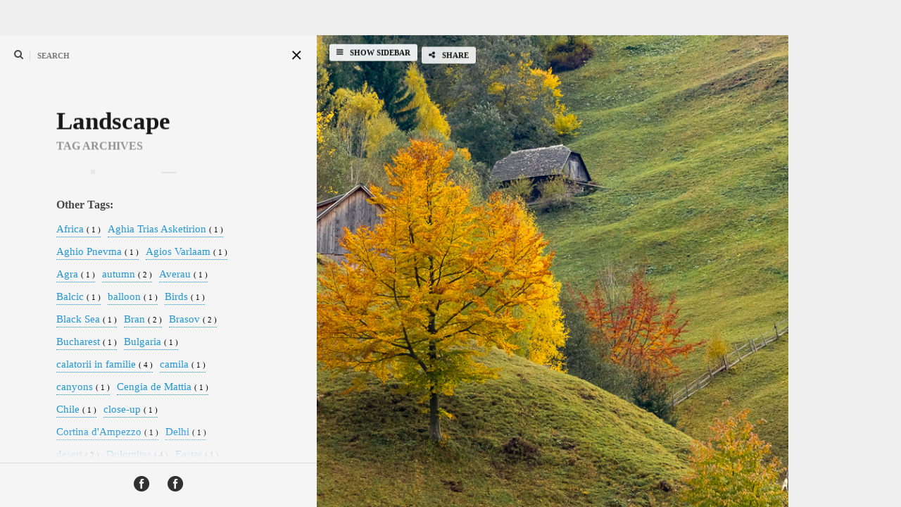

--- FILE ---
content_type: text/html; charset=UTF-8
request_url: https://idstudio.ro/tag/landscape/
body_size: 11451
content:

<!DOCTYPE html>
<!--[if IE 7]>
<html class="ie ie7" dir="ltr" lang="en-GB" prefix="og: https://ogp.me/ns#" id="html">
<![endif]-->
<!--[if IE 8]>
<html class="ie ie8" dir="ltr" lang="en-GB" prefix="og: https://ogp.me/ns#" id="html">
<![endif]-->
<!--[if !(IE 7) | !(IE 8) ]><!-->
<html dir="ltr" lang="en-GB" prefix="og: https://ogp.me/ns#" id="html">
<!--<![endif]-->
<head>
  <meta charset="UTF-8">
  <meta name="viewport" content="width=device-width,initial-scale=1">
  <meta http-equiv="X-UA-Compatible" content="IE=edge">
  <title>ID studio | landscape | ID studio</title>
  <link rel="profile" href="http://gmpg.org/xfn/11">
  <link rel="pingback" href="https://idstudio.ro/xmlrpc.php">
    <title>landscape | ID studio</title>

		<!-- All in One SEO 4.9.3 - aioseo.com -->
	<meta name="robots" content="max-image-preview:large" />
	<link rel="canonical" href="https://idstudio.ro/tag/landscape/" />
	<meta name="generator" content="All in One SEO (AIOSEO) 4.9.3" />
		<script type="application/ld+json" class="aioseo-schema">
			{"@context":"https:\/\/schema.org","@graph":[{"@type":"BreadcrumbList","@id":"https:\/\/idstudio.ro\/tag\/landscape\/#breadcrumblist","itemListElement":[{"@type":"ListItem","@id":"https:\/\/idstudio.ro#listItem","position":1,"name":"Home","item":"https:\/\/idstudio.ro","nextItem":{"@type":"ListItem","@id":"https:\/\/idstudio.ro\/tag\/landscape\/#listItem","name":"landscape"}},{"@type":"ListItem","@id":"https:\/\/idstudio.ro\/tag\/landscape\/#listItem","position":2,"name":"landscape","previousItem":{"@type":"ListItem","@id":"https:\/\/idstudio.ro#listItem","name":"Home"}}]},{"@type":"CollectionPage","@id":"https:\/\/idstudio.ro\/tag\/landscape\/#collectionpage","url":"https:\/\/idstudio.ro\/tag\/landscape\/","name":"landscape | ID studio","inLanguage":"en-GB","isPartOf":{"@id":"https:\/\/idstudio.ro\/#website"},"breadcrumb":{"@id":"https:\/\/idstudio.ro\/tag\/landscape\/#breadcrumblist"}},{"@type":"Organization","@id":"https:\/\/idstudio.ro\/#organization","name":"ID studio","description":"Photos of Roxana & Alexandru Farca","url":"https:\/\/idstudio.ro\/"},{"@type":"WebSite","@id":"https:\/\/idstudio.ro\/#website","url":"https:\/\/idstudio.ro\/","name":"ID studio","description":"Photos of Roxana & Alexandru Farca","inLanguage":"en-GB","publisher":{"@id":"https:\/\/idstudio.ro\/#organization"}}]}
		</script>
		<!-- All in One SEO -->

<link rel='dns-prefetch' href='//fonts.googleapis.com' />
<link rel="alternate" type="application/rss+xml" title="ID studio &raquo; Feed" href="https://idstudio.ro/feed/" />
<link rel="alternate" type="application/rss+xml" title="ID studio &raquo; Comments Feed" href="https://idstudio.ro/comments/feed/" />
<link rel="alternate" type="application/rss+xml" title="ID studio &raquo; landscape Tag Feed" href="https://idstudio.ro/tag/landscape/feed/" />
<script type="text/javascript">
/* <![CDATA[ */
window._wpemojiSettings = {"baseUrl":"https:\/\/s.w.org\/images\/core\/emoji\/15.0.3\/72x72\/","ext":".png","svgUrl":"https:\/\/s.w.org\/images\/core\/emoji\/15.0.3\/svg\/","svgExt":".svg","source":{"concatemoji":"https:\/\/idstudio.ro\/wp-includes\/js\/wp-emoji-release.min.js?ver=6.6.4"}};
/*! This file is auto-generated */
!function(i,n){var o,s,e;function c(e){try{var t={supportTests:e,timestamp:(new Date).valueOf()};sessionStorage.setItem(o,JSON.stringify(t))}catch(e){}}function p(e,t,n){e.clearRect(0,0,e.canvas.width,e.canvas.height),e.fillText(t,0,0);var t=new Uint32Array(e.getImageData(0,0,e.canvas.width,e.canvas.height).data),r=(e.clearRect(0,0,e.canvas.width,e.canvas.height),e.fillText(n,0,0),new Uint32Array(e.getImageData(0,0,e.canvas.width,e.canvas.height).data));return t.every(function(e,t){return e===r[t]})}function u(e,t,n){switch(t){case"flag":return n(e,"\ud83c\udff3\ufe0f\u200d\u26a7\ufe0f","\ud83c\udff3\ufe0f\u200b\u26a7\ufe0f")?!1:!n(e,"\ud83c\uddfa\ud83c\uddf3","\ud83c\uddfa\u200b\ud83c\uddf3")&&!n(e,"\ud83c\udff4\udb40\udc67\udb40\udc62\udb40\udc65\udb40\udc6e\udb40\udc67\udb40\udc7f","\ud83c\udff4\u200b\udb40\udc67\u200b\udb40\udc62\u200b\udb40\udc65\u200b\udb40\udc6e\u200b\udb40\udc67\u200b\udb40\udc7f");case"emoji":return!n(e,"\ud83d\udc26\u200d\u2b1b","\ud83d\udc26\u200b\u2b1b")}return!1}function f(e,t,n){var r="undefined"!=typeof WorkerGlobalScope&&self instanceof WorkerGlobalScope?new OffscreenCanvas(300,150):i.createElement("canvas"),a=r.getContext("2d",{willReadFrequently:!0}),o=(a.textBaseline="top",a.font="600 32px Arial",{});return e.forEach(function(e){o[e]=t(a,e,n)}),o}function t(e){var t=i.createElement("script");t.src=e,t.defer=!0,i.head.appendChild(t)}"undefined"!=typeof Promise&&(o="wpEmojiSettingsSupports",s=["flag","emoji"],n.supports={everything:!0,everythingExceptFlag:!0},e=new Promise(function(e){i.addEventListener("DOMContentLoaded",e,{once:!0})}),new Promise(function(t){var n=function(){try{var e=JSON.parse(sessionStorage.getItem(o));if("object"==typeof e&&"number"==typeof e.timestamp&&(new Date).valueOf()<e.timestamp+604800&&"object"==typeof e.supportTests)return e.supportTests}catch(e){}return null}();if(!n){if("undefined"!=typeof Worker&&"undefined"!=typeof OffscreenCanvas&&"undefined"!=typeof URL&&URL.createObjectURL&&"undefined"!=typeof Blob)try{var e="postMessage("+f.toString()+"("+[JSON.stringify(s),u.toString(),p.toString()].join(",")+"));",r=new Blob([e],{type:"text/javascript"}),a=new Worker(URL.createObjectURL(r),{name:"wpTestEmojiSupports"});return void(a.onmessage=function(e){c(n=e.data),a.terminate(),t(n)})}catch(e){}c(n=f(s,u,p))}t(n)}).then(function(e){for(var t in e)n.supports[t]=e[t],n.supports.everything=n.supports.everything&&n.supports[t],"flag"!==t&&(n.supports.everythingExceptFlag=n.supports.everythingExceptFlag&&n.supports[t]);n.supports.everythingExceptFlag=n.supports.everythingExceptFlag&&!n.supports.flag,n.DOMReady=!1,n.readyCallback=function(){n.DOMReady=!0}}).then(function(){return e}).then(function(){var e;n.supports.everything||(n.readyCallback(),(e=n.source||{}).concatemoji?t(e.concatemoji):e.wpemoji&&e.twemoji&&(t(e.twemoji),t(e.wpemoji)))}))}((window,document),window._wpemojiSettings);
/* ]]> */
</script>
<style id='wp-emoji-styles-inline-css' type='text/css'>

	img.wp-smiley, img.emoji {
		display: inline !important;
		border: none !important;
		box-shadow: none !important;
		height: 1em !important;
		width: 1em !important;
		margin: 0 0.07em !important;
		vertical-align: -0.1em !important;
		background: none !important;
		padding: 0 !important;
	}
</style>
<link rel='stylesheet' id='wp-block-library-css' href='https://idstudio.ro/wp-includes/css/dist/block-library/style.min.css?ver=6.6.4' type='text/css' media='all' />
<link rel='stylesheet' id='aioseo/css/src/vue/standalone/blocks/table-of-contents/global.scss-css' href='https://idstudio.ro/wp-content/plugins/all-in-one-seo-pack/dist/Lite/assets/css/table-of-contents/global.e90f6d47.css?ver=4.9.3' type='text/css' media='all' />
<style id='classic-theme-styles-inline-css' type='text/css'>
/*! This file is auto-generated */
.wp-block-button__link{color:#fff;background-color:#32373c;border-radius:9999px;box-shadow:none;text-decoration:none;padding:calc(.667em + 2px) calc(1.333em + 2px);font-size:1.125em}.wp-block-file__button{background:#32373c;color:#fff;text-decoration:none}
</style>
<style id='global-styles-inline-css' type='text/css'>
:root{--wp--preset--aspect-ratio--square: 1;--wp--preset--aspect-ratio--4-3: 4/3;--wp--preset--aspect-ratio--3-4: 3/4;--wp--preset--aspect-ratio--3-2: 3/2;--wp--preset--aspect-ratio--2-3: 2/3;--wp--preset--aspect-ratio--16-9: 16/9;--wp--preset--aspect-ratio--9-16: 9/16;--wp--preset--color--black: #000000;--wp--preset--color--cyan-bluish-gray: #abb8c3;--wp--preset--color--white: #ffffff;--wp--preset--color--pale-pink: #f78da7;--wp--preset--color--vivid-red: #cf2e2e;--wp--preset--color--luminous-vivid-orange: #ff6900;--wp--preset--color--luminous-vivid-amber: #fcb900;--wp--preset--color--light-green-cyan: #7bdcb5;--wp--preset--color--vivid-green-cyan: #00d084;--wp--preset--color--pale-cyan-blue: #8ed1fc;--wp--preset--color--vivid-cyan-blue: #0693e3;--wp--preset--color--vivid-purple: #9b51e0;--wp--preset--gradient--vivid-cyan-blue-to-vivid-purple: linear-gradient(135deg,rgba(6,147,227,1) 0%,rgb(155,81,224) 100%);--wp--preset--gradient--light-green-cyan-to-vivid-green-cyan: linear-gradient(135deg,rgb(122,220,180) 0%,rgb(0,208,130) 100%);--wp--preset--gradient--luminous-vivid-amber-to-luminous-vivid-orange: linear-gradient(135deg,rgba(252,185,0,1) 0%,rgba(255,105,0,1) 100%);--wp--preset--gradient--luminous-vivid-orange-to-vivid-red: linear-gradient(135deg,rgba(255,105,0,1) 0%,rgb(207,46,46) 100%);--wp--preset--gradient--very-light-gray-to-cyan-bluish-gray: linear-gradient(135deg,rgb(238,238,238) 0%,rgb(169,184,195) 100%);--wp--preset--gradient--cool-to-warm-spectrum: linear-gradient(135deg,rgb(74,234,220) 0%,rgb(151,120,209) 20%,rgb(207,42,186) 40%,rgb(238,44,130) 60%,rgb(251,105,98) 80%,rgb(254,248,76) 100%);--wp--preset--gradient--blush-light-purple: linear-gradient(135deg,rgb(255,206,236) 0%,rgb(152,150,240) 100%);--wp--preset--gradient--blush-bordeaux: linear-gradient(135deg,rgb(254,205,165) 0%,rgb(254,45,45) 50%,rgb(107,0,62) 100%);--wp--preset--gradient--luminous-dusk: linear-gradient(135deg,rgb(255,203,112) 0%,rgb(199,81,192) 50%,rgb(65,88,208) 100%);--wp--preset--gradient--pale-ocean: linear-gradient(135deg,rgb(255,245,203) 0%,rgb(182,227,212) 50%,rgb(51,167,181) 100%);--wp--preset--gradient--electric-grass: linear-gradient(135deg,rgb(202,248,128) 0%,rgb(113,206,126) 100%);--wp--preset--gradient--midnight: linear-gradient(135deg,rgb(2,3,129) 0%,rgb(40,116,252) 100%);--wp--preset--font-size--small: 13px;--wp--preset--font-size--medium: 20px;--wp--preset--font-size--large: 36px;--wp--preset--font-size--x-large: 42px;--wp--preset--spacing--20: 0.44rem;--wp--preset--spacing--30: 0.67rem;--wp--preset--spacing--40: 1rem;--wp--preset--spacing--50: 1.5rem;--wp--preset--spacing--60: 2.25rem;--wp--preset--spacing--70: 3.38rem;--wp--preset--spacing--80: 5.06rem;--wp--preset--shadow--natural: 6px 6px 9px rgba(0, 0, 0, 0.2);--wp--preset--shadow--deep: 12px 12px 50px rgba(0, 0, 0, 0.4);--wp--preset--shadow--sharp: 6px 6px 0px rgba(0, 0, 0, 0.2);--wp--preset--shadow--outlined: 6px 6px 0px -3px rgba(255, 255, 255, 1), 6px 6px rgba(0, 0, 0, 1);--wp--preset--shadow--crisp: 6px 6px 0px rgba(0, 0, 0, 1);}:where(.is-layout-flex){gap: 0.5em;}:where(.is-layout-grid){gap: 0.5em;}body .is-layout-flex{display: flex;}.is-layout-flex{flex-wrap: wrap;align-items: center;}.is-layout-flex > :is(*, div){margin: 0;}body .is-layout-grid{display: grid;}.is-layout-grid > :is(*, div){margin: 0;}:where(.wp-block-columns.is-layout-flex){gap: 2em;}:where(.wp-block-columns.is-layout-grid){gap: 2em;}:where(.wp-block-post-template.is-layout-flex){gap: 1.25em;}:where(.wp-block-post-template.is-layout-grid){gap: 1.25em;}.has-black-color{color: var(--wp--preset--color--black) !important;}.has-cyan-bluish-gray-color{color: var(--wp--preset--color--cyan-bluish-gray) !important;}.has-white-color{color: var(--wp--preset--color--white) !important;}.has-pale-pink-color{color: var(--wp--preset--color--pale-pink) !important;}.has-vivid-red-color{color: var(--wp--preset--color--vivid-red) !important;}.has-luminous-vivid-orange-color{color: var(--wp--preset--color--luminous-vivid-orange) !important;}.has-luminous-vivid-amber-color{color: var(--wp--preset--color--luminous-vivid-amber) !important;}.has-light-green-cyan-color{color: var(--wp--preset--color--light-green-cyan) !important;}.has-vivid-green-cyan-color{color: var(--wp--preset--color--vivid-green-cyan) !important;}.has-pale-cyan-blue-color{color: var(--wp--preset--color--pale-cyan-blue) !important;}.has-vivid-cyan-blue-color{color: var(--wp--preset--color--vivid-cyan-blue) !important;}.has-vivid-purple-color{color: var(--wp--preset--color--vivid-purple) !important;}.has-black-background-color{background-color: var(--wp--preset--color--black) !important;}.has-cyan-bluish-gray-background-color{background-color: var(--wp--preset--color--cyan-bluish-gray) !important;}.has-white-background-color{background-color: var(--wp--preset--color--white) !important;}.has-pale-pink-background-color{background-color: var(--wp--preset--color--pale-pink) !important;}.has-vivid-red-background-color{background-color: var(--wp--preset--color--vivid-red) !important;}.has-luminous-vivid-orange-background-color{background-color: var(--wp--preset--color--luminous-vivid-orange) !important;}.has-luminous-vivid-amber-background-color{background-color: var(--wp--preset--color--luminous-vivid-amber) !important;}.has-light-green-cyan-background-color{background-color: var(--wp--preset--color--light-green-cyan) !important;}.has-vivid-green-cyan-background-color{background-color: var(--wp--preset--color--vivid-green-cyan) !important;}.has-pale-cyan-blue-background-color{background-color: var(--wp--preset--color--pale-cyan-blue) !important;}.has-vivid-cyan-blue-background-color{background-color: var(--wp--preset--color--vivid-cyan-blue) !important;}.has-vivid-purple-background-color{background-color: var(--wp--preset--color--vivid-purple) !important;}.has-black-border-color{border-color: var(--wp--preset--color--black) !important;}.has-cyan-bluish-gray-border-color{border-color: var(--wp--preset--color--cyan-bluish-gray) !important;}.has-white-border-color{border-color: var(--wp--preset--color--white) !important;}.has-pale-pink-border-color{border-color: var(--wp--preset--color--pale-pink) !important;}.has-vivid-red-border-color{border-color: var(--wp--preset--color--vivid-red) !important;}.has-luminous-vivid-orange-border-color{border-color: var(--wp--preset--color--luminous-vivid-orange) !important;}.has-luminous-vivid-amber-border-color{border-color: var(--wp--preset--color--luminous-vivid-amber) !important;}.has-light-green-cyan-border-color{border-color: var(--wp--preset--color--light-green-cyan) !important;}.has-vivid-green-cyan-border-color{border-color: var(--wp--preset--color--vivid-green-cyan) !important;}.has-pale-cyan-blue-border-color{border-color: var(--wp--preset--color--pale-cyan-blue) !important;}.has-vivid-cyan-blue-border-color{border-color: var(--wp--preset--color--vivid-cyan-blue) !important;}.has-vivid-purple-border-color{border-color: var(--wp--preset--color--vivid-purple) !important;}.has-vivid-cyan-blue-to-vivid-purple-gradient-background{background: var(--wp--preset--gradient--vivid-cyan-blue-to-vivid-purple) !important;}.has-light-green-cyan-to-vivid-green-cyan-gradient-background{background: var(--wp--preset--gradient--light-green-cyan-to-vivid-green-cyan) !important;}.has-luminous-vivid-amber-to-luminous-vivid-orange-gradient-background{background: var(--wp--preset--gradient--luminous-vivid-amber-to-luminous-vivid-orange) !important;}.has-luminous-vivid-orange-to-vivid-red-gradient-background{background: var(--wp--preset--gradient--luminous-vivid-orange-to-vivid-red) !important;}.has-very-light-gray-to-cyan-bluish-gray-gradient-background{background: var(--wp--preset--gradient--very-light-gray-to-cyan-bluish-gray) !important;}.has-cool-to-warm-spectrum-gradient-background{background: var(--wp--preset--gradient--cool-to-warm-spectrum) !important;}.has-blush-light-purple-gradient-background{background: var(--wp--preset--gradient--blush-light-purple) !important;}.has-blush-bordeaux-gradient-background{background: var(--wp--preset--gradient--blush-bordeaux) !important;}.has-luminous-dusk-gradient-background{background: var(--wp--preset--gradient--luminous-dusk) !important;}.has-pale-ocean-gradient-background{background: var(--wp--preset--gradient--pale-ocean) !important;}.has-electric-grass-gradient-background{background: var(--wp--preset--gradient--electric-grass) !important;}.has-midnight-gradient-background{background: var(--wp--preset--gradient--midnight) !important;}.has-small-font-size{font-size: var(--wp--preset--font-size--small) !important;}.has-medium-font-size{font-size: var(--wp--preset--font-size--medium) !important;}.has-large-font-size{font-size: var(--wp--preset--font-size--large) !important;}.has-x-large-font-size{font-size: var(--wp--preset--font-size--x-large) !important;}
:where(.wp-block-post-template.is-layout-flex){gap: 1.25em;}:where(.wp-block-post-template.is-layout-grid){gap: 1.25em;}
:where(.wp-block-columns.is-layout-flex){gap: 2em;}:where(.wp-block-columns.is-layout-grid){gap: 2em;}
:root :where(.wp-block-pullquote){font-size: 1.5em;line-height: 1.6;}
</style>
<link rel='stylesheet' id='contact-form-7-css' href='https://idstudio.ro/wp-content/plugins/contact-form-7/includes/css/styles.css?ver=6.0.6' type='text/css' media='all' />
<link rel='stylesheet' id='fancybox-for-wp-css' href='https://idstudio.ro/wp-content/plugins/fancybox-for-wordpress/assets/css/fancybox.css?ver=1.3.4' type='text/css' media='all' />
<link rel='stylesheet' id='osetin-google-font-css' href='http://fonts.googleapis.com/css?family=Droid+Serif:400,700|Open+Sans:300,400,700' type='text/css' media='all' />
<link rel='stylesheet' id='osetin-style-css' href='https://idstudio.ro/wp-content/themes/moon-by-osetin/style.css?ver=6.6.4' type='text/css' media='all' />
<link rel='stylesheet' id='osetin-editor-style-css' href='https://idstudio.ro/wp-content/themes/moon-by-osetin/editor-style.css?ver=2.0' type='text/css' media='all' />
<link rel='stylesheet' id='osetin-main-less-css' href='https://idstudio.ro/wp-content/uploads/wp-less-cache/osetin-main-less.css?ver=1548843581' type='text/css' media='all' />
<script type="text/javascript" src="https://idstudio.ro/wp-includes/js/jquery/jquery.min.js?ver=3.7.1" id="jquery-core-js"></script>
<script type="text/javascript" src="https://idstudio.ro/wp-includes/js/jquery/jquery-migrate.min.js?ver=3.4.1" id="jquery-migrate-js"></script>
<script type="text/javascript" src="https://idstudio.ro/wp-content/plugins/fancybox-for-wordpress/assets/js/purify.min.js?ver=1.3.4" id="purify-js"></script>
<script type="text/javascript" src="https://idstudio.ro/wp-content/plugins/fancybox-for-wordpress/assets/js/jquery.fancybox.js?ver=1.3.4" id="fancybox-for-wp-js"></script>
<link rel="https://api.w.org/" href="https://idstudio.ro/wp-json/" /><link rel="alternate" title="JSON" type="application/json" href="https://idstudio.ro/wp-json/wp/v2/tags/63" /><link rel="EditURI" type="application/rsd+xml" title="RSD" href="https://idstudio.ro/xmlrpc.php?rsd" />
<meta name="generator" content="WordPress 6.6.4" />

<!-- Fancybox for WordPress v3.3.7 -->
<style type="text/css">
	.fancybox-slide--image .fancybox-content{background-color: #FFFFFF}
	
	img.fancybox-image{border-width:10px;border-color:#FFFFFF;border-style:solid;}
	div.fancybox-bg{background-color:rgba(51,51,51,1);opacity:1 !important;}div.fancybox-content{border-color:#FFFFFF}
	
	div.fancybox-content{background-color:#FFFFFF;border:1px solid #BBBBBB}
	
	
	
	
	div.fancybox-caption p.caption-title{display:inline-block}
	div.fancybox-caption p.caption-title{font-size:14px}
	div.fancybox-caption p.caption-title{color:#fff}
	div.fancybox-caption {color:#333333}div.fancybox-caption p.caption-title {background:#fff;color:#000;padding:10px 30px;width:auto;}body.fancybox-active .fancybox-container .fancybox-stage .fancybox-content .fancybox-close-small{display:block;}
</style><script type="text/javascript">
	jQuery(function () {

		var mobileOnly = false;
		
		if (mobileOnly) {
			return;
		}

		jQuery.fn.getTitle = function () { // Copy the title of every IMG tag and add it to its parent A so that fancybox can show titles
			var arr = jQuery("a[data-fancybox]");jQuery.each(arr, function() {var title = jQuery(this).children("img").attr("title") || '';var figCaptionHtml = jQuery(this).next("figcaption").html() || '';var processedCaption = figCaptionHtml;if (figCaptionHtml.length && typeof DOMPurify === 'function') {processedCaption = DOMPurify.sanitize(figCaptionHtml, {USE_PROFILES: {html: true}});} else if (figCaptionHtml.length) {processedCaption = jQuery("<div>").text(figCaptionHtml).html();}var newTitle = title;if (processedCaption.length) {newTitle = title.length ? title + " " + processedCaption : processedCaption;}if (newTitle.length) {jQuery(this).attr("title", newTitle);}});		}

		// Supported file extensions

				var thumbnails = jQuery("a:has(img)").not(".nolightbox").not('.envira-gallery-link').not('.ngg-simplelightbox').filter(function () {
			return /\.(jpe?g|png|gif|mp4|webp|bmp|pdf)(\?[^/]*)*$/i.test(jQuery(this).attr('href'))
		});
		

		// Add data-type iframe for links that are not images or videos.
		var iframeLinks = jQuery('.fancyboxforwp').filter(function () {
			return !/\.(jpe?g|png|gif|mp4|webp|bmp|pdf)(\?[^/]*)*$/i.test(jQuery(this).attr('href'))
		}).filter(function () {
			return !/vimeo|youtube/i.test(jQuery(this).attr('href'))
		});
		iframeLinks.attr({"data-type": "iframe"}).getTitle();

				// Gallery All
		thumbnails.addClass("fancyboxforwp").attr("data-fancybox", "gallery").getTitle();
		iframeLinks.attr({"data-fancybox": "gallery"}).getTitle();

		// Gallery type NONE
		
		// Call fancybox and apply it on any link with a rel atribute that starts with "fancybox", with the options set on the admin panel
		jQuery("a.fancyboxforwp").fancyboxforwp({
			loop: false,
			smallBtn: true,
			zoomOpacity: "auto",
			animationEffect: "fade",
			animationDuration: 500,
			transitionEffect: "fade",
			transitionDuration: "300",
			overlayShow: true,
			overlayOpacity: "1",
			titleShow: true,
			titlePosition: "float",
			keyboard: true,
			showCloseButton: true,
			arrows: true,
			clickContent:false,
			clickSlide: "close",
			mobile: {
				clickContent: function (current, event) {
					return current.type === "image" ? "toggleControls" : false;
				},
				clickSlide: function (current, event) {
					return current.type === "image" ? "close" : "close";
				},
			},
			wheel: false,
			toolbar: true,
			preventCaptionOverlap: true,
			onInit: function() { },			onDeactivate
	: function() { },		beforeClose: function() { },			afterShow: function(instance) { jQuery( ".fancybox-image" ).on("click", function( ){ ( instance.isScaledDown() ) ? instance.scaleToActual() : instance.scaleToFit() }) },				afterClose: function() { },					caption : function( instance, item ) {var title = "";if("undefined" != typeof jQuery(this).context ){var title = jQuery(this).context.title;} else { var title = ("undefined" != typeof jQuery(this).attr("title")) ? jQuery(this).attr("title") : false;}var caption = jQuery(this).data('caption') || '';if ( item.type === 'image' && title.length ) {caption = (caption.length ? caption + '<br />' : '') + '<p class="caption-title">'+jQuery("<div>").text(title).html()+'</p>' ;}if (typeof DOMPurify === "function" && caption.length) { return DOMPurify.sanitize(caption, {USE_PROFILES: {html: true}}); } else { return jQuery("<div>").text(caption).html(); }},
		afterLoad : "",
			})
		;

			})
</script>
<!-- END Fancybox for WordPress -->
<script type="text/javascript">var ajaxurl = "https://idstudio.ro/wp-admin/admin-ajax.php"</script>  <!--[if lt IE 9]>
  <script src="https://idstudio.ro/wp-content/themes/moon-by-osetin/js/html5shiv.min.js"></script>
  <script type="text/javascript" src="https://idstudio.ro/wp-content/themes/moon-by-osetin/js/respond.min.js"></script>
  <![endif]-->
  </head>

<body class="archive tag tag-landscape tag-63 mobile-content-left-visible scheme-light content-left-exists content-left-visible content-thumbs-hidden content-thumbs-removed content-middle-exists content-middle-hidden content-middle-hover-when-visible menu-borders-top menu-borders-top-visible menu-on-the-left-removed with-infinite-button site-loading-step1 show-loading-animation default-spinning-color default-loading-label-color content-location-left" data-animation-duration-type="images_loaded" data-animation-duration-time="2000"  style="">
    <div class="all-wrapper">


<div class="mobile-full-content-fader"></div>
<div class="mobile-navigation-menu menu-activated-on-click activate-perfect-scrollbar">
  <div class="mobile-navigation-header">Menu</div>
  <div class="mobile_os_menu"><ul id="menu-menu-1" class="menu"><li id="menu-item-147" class="menu-item menu-item-type-custom menu-item-object-custom menu-item-home menu-item-147"><a href="http://idstudio.ro/">Home</a></li>
<li id="menu-item-412" class="menu-item menu-item-type-post_type menu-item-object-page menu-item-412"><a href="https://idstudio.ro/photos-on-map/">Photos on map</a></li>
<li id="menu-item-285" class="menu-item menu-item-type-post_type menu-item-object-page menu-item-has-children menu-item-285"><a href="https://idstudio.ro/alexandru/">Alexandru</a>
<ul class="sub-menu">
	<li id="menu-item-264" class="menu-item menu-item-type-taxonomy menu-item-object-category menu-item-264"><a href="https://idstudio.ro/category/alexandru-farca/people/">People</a></li>
	<li id="menu-item-263" class="menu-item menu-item-type-taxonomy menu-item-object-category menu-item-263"><a href="https://idstudio.ro/category/alexandru-farca/travel/">Travel</a></li>
	<li id="menu-item-265" class="menu-item menu-item-type-taxonomy menu-item-object-category menu-item-265"><a href="https://idstudio.ro/category/alexandru-farca/wildlife/">Wildlife</a></li>
	<li id="menu-item-637" class="menu-item menu-item-type-taxonomy menu-item-object-category menu-item-637"><a href="https://idstudio.ro/category/alexandru-farca/close-up-and-macro/">Close-up &#038; Macro</a></li>
	<li id="menu-item-266" class="menu-item menu-item-type-taxonomy menu-item-object-category menu-item-266"><a href="https://idstudio.ro/category/alexandru-farca/food-wine/">Food &#038; Wine</a></li>
	<li id="menu-item-267" class="menu-item menu-item-type-taxonomy menu-item-object-category menu-item-267"><a href="https://idstudio.ro/category/alexandru-farca/events/">Events</a></li>
</ul>
</li>
<li id="menu-item-284" class="menu-item menu-item-type-post_type menu-item-object-page menu-item-has-children menu-item-284"><a href="https://idstudio.ro/roxana/">Roxana</a>
<ul class="sub-menu">
	<li id="menu-item-872" class="menu-item menu-item-type-taxonomy menu-item-object-category menu-item-872"><a href="https://idstudio.ro/category/roxana-farca/journeys/">World Journeys</a></li>
	<li id="menu-item-268" class="menu-item menu-item-type-taxonomy menu-item-object-category menu-item-268"><a href="https://idstudio.ro/category/roxana-farca/concept/">Concept</a></li>
	<li id="menu-item-270" class="menu-item menu-item-type-taxonomy menu-item-object-category menu-item-270"><a href="https://idstudio.ro/category/roxana-farca/urban/">Urban</a></li>
	<li id="menu-item-552" class="menu-item menu-item-type-taxonomy menu-item-object-category menu-item-552"><a href="https://idstudio.ro/category/roxana-farca/rural/">Rural</a></li>
	<li id="menu-item-269" class="menu-item menu-item-type-taxonomy menu-item-object-category menu-item-269"><a href="https://idstudio.ro/category/roxana-farca/landscape/">Landscape</a></li>
	<li id="menu-item-303" class="menu-item menu-item-type-taxonomy menu-item-object-category menu-item-303"><a href="https://idstudio.ro/category/roxana-farca/seasons/">Seasons</a></li>
</ul>
</li>
<li id="menu-item-258" class="menu-item menu-item-type-taxonomy menu-item-object-category menu-item-258"><a href="https://idstudio.ro/category/blog/">Blog</a></li>
<li id="menu-item-148" class="menu-item menu-item-type-post_type menu-item-object-page menu-item-148"><a href="https://idstudio.ro/contact/">Contact</a></li>
<li id="menu-item-151" class="menu-item menu-item-type-post_type menu-item-object-page menu-item-151"><a href="https://idstudio.ro/copyright/">Copyright</a></li>
</ul></div></div>

<div class="mobile-navigation-controls">
  <button class="mn-content-left">
    <i class="fa fa-bars"></i>
    <span>Story</span>
  </button>
  <button class="mn-content-middle">
    <i class="fa fa-file-text-o"></i>
    <span>Details</span>
  </button>
  <button class="mn-content-right">
    <i class="fa fa-th"></i>
    <span>Photos</span>
  </button>
  <button class="mn-menu mobile-navigation-menu-open-btn">
    <i class="os-icon os-icon-bars"></i>
  </button>
</div>

    <div class="main-header menu-activated-on-hover desktop-navigation-menu scheme-override scheme-light">
      <a href="https://idstudio.ro/" class="logo-w">
                  <img width="180" height="30" src="https://idstudio.ro/wp-content/uploads/2015/02/logo-ID-grey.png" class="attachment-medium size-medium" alt="" decoding="async" />                      </a>
      <a href="#" class="menu-toggler menu-borders-top-toggle-btn">
        <span></span>
        <span></span>
        <span></span>
      </a>
      <div class="os_menu"><ul id="menu-menu-2" class="menu"><li class="menu-item menu-item-type-custom menu-item-object-custom menu-item-home menu-item-147"><a href="http://idstudio.ro/">Home</a></li>
<li class="menu-item menu-item-type-post_type menu-item-object-page menu-item-412"><a href="https://idstudio.ro/photos-on-map/">Photos on map</a></li>
<li class="menu-item menu-item-type-post_type menu-item-object-page menu-item-has-children menu-item-285"><a href="https://idstudio.ro/alexandru/">Alexandru</a>
<ul class="sub-menu">
	<li class="menu-item menu-item-type-taxonomy menu-item-object-category menu-item-264"><a href="https://idstudio.ro/category/alexandru-farca/people/">People</a></li>
	<li class="menu-item menu-item-type-taxonomy menu-item-object-category menu-item-263"><a href="https://idstudio.ro/category/alexandru-farca/travel/">Travel</a></li>
	<li class="menu-item menu-item-type-taxonomy menu-item-object-category menu-item-265"><a href="https://idstudio.ro/category/alexandru-farca/wildlife/">Wildlife</a></li>
	<li class="menu-item menu-item-type-taxonomy menu-item-object-category menu-item-637"><a href="https://idstudio.ro/category/alexandru-farca/close-up-and-macro/">Close-up &#038; Macro</a></li>
	<li class="menu-item menu-item-type-taxonomy menu-item-object-category menu-item-266"><a href="https://idstudio.ro/category/alexandru-farca/food-wine/">Food &#038; Wine</a></li>
	<li class="menu-item menu-item-type-taxonomy menu-item-object-category menu-item-267"><a href="https://idstudio.ro/category/alexandru-farca/events/">Events</a></li>
</ul>
</li>
<li class="menu-item menu-item-type-post_type menu-item-object-page menu-item-has-children menu-item-284"><a href="https://idstudio.ro/roxana/">Roxana</a>
<ul class="sub-menu">
	<li class="menu-item menu-item-type-taxonomy menu-item-object-category menu-item-872"><a href="https://idstudio.ro/category/roxana-farca/journeys/">World Journeys</a></li>
	<li class="menu-item menu-item-type-taxonomy menu-item-object-category menu-item-268"><a href="https://idstudio.ro/category/roxana-farca/concept/">Concept</a></li>
	<li class="menu-item menu-item-type-taxonomy menu-item-object-category menu-item-270"><a href="https://idstudio.ro/category/roxana-farca/urban/">Urban</a></li>
	<li class="menu-item menu-item-type-taxonomy menu-item-object-category menu-item-552"><a href="https://idstudio.ro/category/roxana-farca/rural/">Rural</a></li>
	<li class="menu-item menu-item-type-taxonomy menu-item-object-category menu-item-269"><a href="https://idstudio.ro/category/roxana-farca/landscape/">Landscape</a></li>
	<li class="menu-item menu-item-type-taxonomy menu-item-object-category menu-item-303"><a href="https://idstudio.ro/category/roxana-farca/seasons/">Seasons</a></li>
</ul>
</li>
<li class="menu-item menu-item-type-taxonomy menu-item-object-category menu-item-258"><a href="https://idstudio.ro/category/blog/">Blog</a></li>
<li class="menu-item menu-item-type-post_type menu-item-object-page menu-item-148"><a href="https://idstudio.ro/contact/">Contact</a></li>
<li class="menu-item menu-item-type-post_type menu-item-object-page menu-item-151"><a href="https://idstudio.ro/copyright/">Copyright</a></li>
</ul></div>    </div>
    <div class="desktop-navigation-menu menu-open-btn menu-borders-top-toggle-btn">
      <span></span>
      <span></span>
      <span></span>
    </div>
    <div class="loading-animation-w" style="">
    <div class="loading-animation">
      <div style="">
        <div style="">
          <div style="">
            <div style="">
              <div style=""></div>
            </div>
          </div>
        </div>
      </div>
    </div>
    <div class="loading-animation-label" style="">Loading. Please wait...</div>
  </div>
  <div class="all-content-wrapper">

<div class="content-left no-outer-padding with-social-icons align-bottom " style="">
  <a href="#" class="content-left-hide-icon "><span></span><span></span><span></span></a>
        <div class="content-left-search-w">
        <div class="content-left-search-icon"><i class="os-icon os-icon-search"></i></div>
        <form role="search" method="get" class="search-form" action="https://idstudio.ro/">
				<label>
					<span class="screen-reader-text">Search for:</span>
					<input type="search" class="search-field" placeholder="Search &hellip;" value="" name="s" />
				</label>
				<input type="submit" class="search-submit" value="Search" />
			</form>        <div class="content-left-search-close-btn"><i class="os-icon os-icon-times"></i></div>
      </div>
      <a href="#" class="content-left-search-btn">
        <i class="os-icon os-icon-search"></i>
        <span>search</span>
      </a>
      <div class="content-left-sliding-shadow content-left-sliding-shadow-top" ></div>
  <div class="content-left-sliding-shadow content-left-sliding-shadow-bottom" ></div>
  <ul class="social-links" style=""><li><a href="https://www.facebook.com/idstudio.ro" target="_blank"><i class="os-icon os-icon-social-facebook"></i></a></li><li><a href="https://www.facebook.com/LumeaMare" target="_blank"><i class="os-icon os-icon-social-facebook"></i></a></li></ul>  <div class="content-left-i activate-perfect-scrollbar">
    <div class="content-self" style="">
      <div><h1>Landscape <span class="smaller-text">Tag Archives</span></h1></div>
      <div class="title-divider">
        <div class="td-square"></div>
        <div class="td-line"></div>
      </div>
      <div class="desc">        <h5 class="spacer">Other Tags:</h5>
        <ul class="list-in-content-left"><li><a href="https://idstudio.ro/tag/africa/" title="View all posts in Africa">Africa <span>( 1 )</span></a></li><li><a href="https://idstudio.ro/tag/aghia-trias-asketirion/" title="View all posts in Aghia Trias Asketirion">Aghia Trias Asketirion <span>( 1 )</span></a></li><li><a href="https://idstudio.ro/tag/aghio-pnevma/" title="View all posts in Aghio Pnevma">Aghio Pnevma <span>( 1 )</span></a></li><li><a href="https://idstudio.ro/tag/agios-varlaam/" title="View all posts in Agios Varlaam">Agios Varlaam <span>( 1 )</span></a></li><li><a href="https://idstudio.ro/tag/agra/" title="View all posts in Agra">Agra <span>( 1 )</span></a></li><li><a href="https://idstudio.ro/tag/autumn/" title="View all posts in autumn">autumn <span>( 2 )</span></a></li><li><a href="https://idstudio.ro/tag/averau/" title="View all posts in Averau">Averau <span>( 1 )</span></a></li><li><a href="https://idstudio.ro/tag/balcic/" title="View all posts in Balcic">Balcic <span>( 1 )</span></a></li><li><a href="https://idstudio.ro/tag/balloon/" title="View all posts in balloon">balloon <span>( 1 )</span></a></li><li><a href="https://idstudio.ro/tag/birds/" title="View all posts in Birds">Birds <span>( 1 )</span></a></li><li><a href="https://idstudio.ro/tag/black-sea/" title="View all posts in Black Sea">Black Sea <span>( 1 )</span></a></li><li><a href="https://idstudio.ro/tag/bran/" title="View all posts in Bran">Bran <span>( 2 )</span></a></li><li><a href="https://idstudio.ro/tag/brasov/" title="View all posts in Brasov">Brasov <span>( 2 )</span></a></li><li><a href="https://idstudio.ro/tag/bucharest/" title="View all posts in Bucharest">Bucharest <span>( 1 )</span></a></li><li><a href="https://idstudio.ro/tag/bulgaria/" title="View all posts in Bulgaria">Bulgaria <span>( 1 )</span></a></li><li><a href="https://idstudio.ro/tag/calatorii-in-familie/" title="View all posts in calatorii in familie">calatorii in familie <span>( 4 )</span></a></li><li><a href="https://idstudio.ro/tag/camila/" title="View all posts in camila">camila <span>( 1 )</span></a></li><li><a href="https://idstudio.ro/tag/canyons/" title="View all posts in canyons">canyons <span>( 1 )</span></a></li><li><a href="https://idstudio.ro/tag/cengia-de-mattia/" title="View all posts in Cengia de Mattia">Cengia de Mattia <span>( 1 )</span></a></li><li><a href="https://idstudio.ro/tag/chile/" title="View all posts in Chile">Chile <span>( 1 )</span></a></li><li><a href="https://idstudio.ro/tag/close-up/" title="View all posts in close-up">close-up <span>( 1 )</span></a></li><li><a href="https://idstudio.ro/tag/cortina-dampezzo/" title="View all posts in Cortina d'Ampezzo">Cortina d'Ampezzo <span>( 1 )</span></a></li><li><a href="https://idstudio.ro/tag/delhi/" title="View all posts in Delhi">Delhi <span>( 1 )</span></a></li><li><a href="https://idstudio.ro/tag/desert/" title="View all posts in desert">desert <span>( 2 )</span></a></li><li><a href="https://idstudio.ro/tag/dolomites/" title="View all posts in Dolomites">Dolomites <span>( 4 )</span></a></li><li><a href="https://idstudio.ro/tag/easter/" title="View all posts in Easter">Easter <span>( 1 )</span></a></li><li><a href="https://idstudio.ro/tag/ecotourism/" title="View all posts in Ecotourism">Ecotourism <span>( 2 )</span></a></li><li><a href="https://idstudio.ro/tag/family-travel/" title="View all posts in family travel">family travel <span>( 4 )</span></a></li><li><a href="https://idstudio.ro/tag/finns/" title="View all posts in Finns">Finns <span>( 1 )</span></a></li><li><a href="https://idstudio.ro/tag/fins/" title="View all posts in Fins">Fins <span>( 1 )</span></a></li><li><a href="https://idstudio.ro/tag/fundata/" title="View all posts in Fundata">Fundata <span>( 4 )</span></a></li><li><a href="https://idstudio.ro/tag/fundatica/" title="View all posts in Fundatica">Fundatica <span>( 2 )</span></a></li><li><a href="https://idstudio.ro/tag/genesis/" title="View all posts in Genesis">Genesis <span>( 1 )</span></a></li><li><a href="https://idstudio.ro/tag/golden-triangle/" title="View all posts in Golden Triangle">Golden Triangle <span>( 1 )</span></a></li><li><a href="https://idstudio.ro/tag/gorges/" title="View all posts in gorges">gorges <span>( 1 )</span></a></li><li><a href="https://idstudio.ro/tag/greece/" title="View all posts in Greece">Greece <span>( 2 )</span></a></li><li><a href="https://idstudio.ro/tag/hadzabe/" title="View all posts in Hadzabe">Hadzabe <span>( 1 )</span></a></li><li><a href="https://idstudio.ro/tag/haidook-summer-fest/" title="View all posts in Haidook SUmmer fest">Haidook SUmmer fest <span>( 1 )</span></a></li><li><a href="https://idstudio.ro/tag/handicraft/" title="View all posts in handicraft">handicraft <span>( 1 )</span></a></li><li><a href="https://idstudio.ro/tag/holy-spirit/" title="View all posts in Holy Spirit">Holy Spirit <span>( 1 )</span></a></li><li><a href="https://idstudio.ro/tag/horses/" title="View all posts in horses">horses <span>( 1 )</span></a></li><li><a href="https://idstudio.ro/tag/india/" title="View all posts in India">India <span>( 1 )</span></a></li><li><a href="https://idstudio.ro/tag/innerkofler/" title="View all posts in Innerkofler">Innerkofler <span>( 1 )</span></a></li><li><a href="https://idstudio.ro/tag/italy/" title="View all posts in Italy">Italy <span>( 5 )</span></a></li><li><a href="https://idstudio.ro/tag/jabreen/" title="View all posts in Jabreen">Jabreen <span>( 1 )</span></a></li><li><a href="https://idstudio.ro/tag/jaipur/" title="View all posts in Jaipur">Jaipur <span>( 1 )</span></a></li><li><a href="https://idstudio.ro/tag/jebel-shams/" title="View all posts in Jebel Shams">Jebel Shams <span>( 1 )</span></a></li><li><a href="https://idstudio.ro/tag/jordan/" title="View all posts in Jordan">Jordan <span>( 1 )</span></a></li><li><a href="https://idstudio.ro/tag/kastraki/" title="View all posts in Kastraki">Kastraki <span>( 1 )</span></a></li><li><a href="https://idstudio.ro/tag/lagazuoi/" title="View all posts in Lagazuoi">Lagazuoi <span>( 1 )</span></a></li><li><a href="https://idstudio.ro/tag/landscape/" title="View all posts in landscape">landscape <span>( 1 )</span></a></li><li><a href="https://idstudio.ro/tag/mestesug/" title="View all posts in mestesug">mestesug <span>( 1 )</span></a></li><li><a href="https://idstudio.ro/tag/meteora/" title="View all posts in Meteora">Meteora <span>( 2 )</span></a></li><li><a href="https://idstudio.ro/tag/miron-bococi/" title="View all posts in Miron Bococi">Miron Bococi <span>( 1 )</span></a></li><li><a href="https://idstudio.ro/tag/moieciu-de-sus/" title="View all posts in Moieciu de Sus">Moieciu de Sus <span>( 2 )</span></a></li><li><a href="https://idstudio.ro/tag/monte-paterno/" title="View all posts in monte Paterno">monte Paterno <span>( 1 )</span></a></li><li><a href="https://idstudio.ro/tag/muscat/" title="View all posts in Muscat">Muscat <span>( 1 )</span></a></li><li><a href="https://idstudio.ro/tag/mushrooms/" title="View all posts in mushrooms">mushrooms <span>( 1 )</span></a></li><li><a href="https://idstudio.ro/tag/muttrah/" title="View all posts in Muttrah">Muttrah <span>( 1 )</span></a></li><li><a href="https://idstudio.ro/tag/nature/" title="View all posts in nature">nature <span>( 2 )</span></a></li><li><a href="https://idstudio.ro/tag/nizwa/" title="View all posts in Nizwa">Nizwa <span>( 1 )</span></a></li><li><a href="https://idstudio.ro/tag/novolau/" title="View all posts in Novolau">Novolau <span>( 1 )</span></a></li><li><a href="https://idstudio.ro/tag/oman/" title="View all posts in Oman">Oman <span>( 5 )</span></a></li><li><a href="https://idstudio.ro/tag/oman-waters/" title="View all posts in oman waters">oman waters <span>( 1 )</span></a></li><li><a href="https://idstudio.ro/tag/photography/" title="View all posts in photography">photography <span>( 1 )</span></a></li><li><a href="https://idstudio.ro/tag/photojournalism/" title="View all posts in photojournalism">photojournalism <span>( 1 )</span></a></li><li><a href="https://idstudio.ro/tag/polignano-a-mare/" title="View all posts in Polignano a Mare">Polignano a Mare <span>( 1 )</span></a></li><li><a href="https://idstudio.ro/tag/rajasthan/" title="View all posts in Rajasthan">Rajasthan <span>( 1 )</span></a></li><li><a href="https://idstudio.ro/tag/romania/" title="View all posts in Romania">Romania <span>( 5 )</span></a></li><li><a href="https://idstudio.ro/tag/rural/" title="View all posts in rural">rural <span>( 2 )</span></a></li><li><a href="https://idstudio.ro/tag/sebastiao-salgado/" title="View all posts in Sebastiao Salgado">Sebastiao Salgado <span>( 1 )</span></a></li><li><a href="https://idstudio.ro/tag/sinkhole/" title="View all posts in sinkhole">sinkhole <span>( 1 )</span></a></li><li><a href="https://idstudio.ro/tag/sita/" title="View all posts in sita">sita <span>( 1 )</span></a></li><li><a href="https://idstudio.ro/tag/souk/" title="View all posts in Souk">Souk <span>( 1 )</span></a></li><li><a href="https://idstudio.ro/tag/street-photography/" title="View all posts in street photography">street photography <span>( 1 )</span></a></li><li><a href="https://idstudio.ro/tag/summer/" title="View all posts in summer">summer <span>( 1 )</span></a></li><li><a href="https://idstudio.ro/tag/taj-mahal/" title="View all posts in Taj Mahal">Taj Mahal <span>( 1 )</span></a></li><li><a href="https://idstudio.ro/tag/tanzania/" title="View all posts in Tanzania">Tanzania <span>( 1 )</span></a></li><li><a href="https://idstudio.ro/tag/the-romanian-horse-whisperer/" title="View all posts in the Romanian Horse Whisperer">the Romanian Horse Whisperer <span>( 1 )</span></a></li><li><a href="https://idstudio.ro/tag/the-salt-of-the-earth/" title="View all posts in The Salt of the Earth">The Salt of the Earth <span>( 1 )</span></a></li><li><a href="https://idstudio.ro/tag/travel/" title="View all posts in travel">travel <span>( 4 )</span></a></li><li><a href="https://idstudio.ro/tag/travel-photography/" title="View all posts in travel photography">travel photography <span>( 1 )</span></a></li><li><a href="https://idstudio.ro/tag/travel-photos/" title="View all posts in travel photos">travel photos <span>( 1 )</span></a></li><li><a href="https://idstudio.ro/tag/travel-with-children/" title="View all posts in travel with children">travel with children <span>( 1 )</span></a></li><li><a href="https://idstudio.ro/tag/tre-cime-di-lavaredo/" title="View all posts in Tre Cime di Lavaredo">Tre Cime di Lavaredo <span>( 1 )</span></a></li><li><a href="https://idstudio.ro/tag/trekking/" title="View all posts in trekking">trekking <span>( 1 )</span></a></li><li><a href="https://idstudio.ro/tag/urban-photography/" title="View all posts in urban photography">urban photography <span>( 2 )</span></a></li><li><a href="https://idstudio.ro/tag/valle-di-fanes/" title="View all posts in Valle di Fanes">Valle di Fanes <span>( 1 )</span></a></li><li><a href="https://idstudio.ro/tag/via-ferrata/" title="View all posts in via ferrata">via ferrata <span>( 3 )</span></a></li><li><a href="https://idstudio.ro/tag/via-ferrata-giovanni-barbara/" title="View all posts in Via ferrata Giovanni Barbara">Via ferrata Giovanni Barbara <span>( 1 )</span></a></li><li><a href="https://idstudio.ro/tag/via-ferrata-lucio-dalaiti/" title="View all posts in via ferrata Lucio Dalaiti">via ferrata Lucio Dalaiti <span>( 1 )</span></a></li><li><a href="https://idstudio.ro/tag/wadi/" title="View all posts in wadi">wadi <span>( 1 )</span></a></li><li><a href="https://idstudio.ro/tag/wadi-bani/" title="View all posts in wadi bani">wadi bani <span>( 1 )</span></a></li><li><a href="https://idstudio.ro/tag/wadi-bani-khalid/" title="View all posts in Wadi Bani Khalid">Wadi Bani Khalid <span>( 1 )</span></a></li><li><a href="https://idstudio.ro/tag/wadi-rum/" title="View all posts in Wadi Rum">Wadi Rum <span>( 1 )</span></a></li><li><a href="https://idstudio.ro/tag/wadi-shab/" title="View all posts in Wadi Shab">Wadi Shab <span>( 1 )</span></a></li><li><a href="https://idstudio.ro/tag/wahiba-sands/" title="View all posts in Wahiba Sands">Wahiba Sands <span>( 1 )</span></a></li><li><a href="https://idstudio.ro/tag/white-beach/" title="View all posts in White Beach">White Beach <span>( 1 )</span></a></li><li><a href="https://idstudio.ro/tag/white-sands/" title="View all posts in White Sands">White Sands <span>( 1 )</span></a></li><li><a href="https://idstudio.ro/tag/windows/" title="View all posts in windows">windows <span>( 1 )</span></a></li></ul>      </div>
    </div>
  </div>
</div>

      <div class="content-middle " style="">
      <a href="#" class="content-middle-hide-icon "><span></span><span></span><span></span></a>
      <div class="content-middle-sliding-shadow content-middle-sliding-shadow-top" ></div>
      <div class="content-middle-sliding-shadow content-middle-sliding-shadow-bottom" ></div>
      <div class="content-middle-i activate-perfect-scrollbar">
        <div class="content-self">
                              <div class="sidebar-faded-title-w"><h2 class="sidebar-faded-title"><span>S</span><span>i</span><span>d</span><span>e</span><span>b</span><span>a</span><span>r</span></h2></div>
                    <aside id="search-2" class="widget widget_search"><form role="search" method="get" class="search-form" action="https://idstudio.ro/">
				<label>
					<span class="screen-reader-text">Search for:</span>
					<input type="search" class="search-field" placeholder="Search &hellip;" value="" name="s" />
				</label>
				<input type="submit" class="search-submit" value="Search" />
			</form></aside>                </div>
      </div>
    </div>
  
<div class="content-right no-padding transparent do-not-animate-moving glued slideout-from-right ">
  <div class="post-controls pc-top pc-left details-btn-holder">

      <a href="#" class="hide-on-mobile content-left-show-btn"><i class="os-icon os-icon-bars"></i> <span>show main info</span></a>
  
            <a href="#" class="hide-on-mobile content-middle-show-btn"><i class="os-icon os-icon-bars"></i> <span>show sidebar</span></a>
      <a href="#" class="hide-on-mobile content-middle-hide-btn"><i class="os-icon os-icon-caret-left"></i> <span>hide sidebar</span></a>
        
      <a href="#" class="post-control-share hide-on-mobile"><i class="os-icon os-icon-share-alt"></i> <span>Share</span></a>


  
  
</div>
<div class="content-right-fader"></div>  <div class="content-right-i activate-perfect-scrollbar">

      <div id="masonryItemsSlider" class="masonry-items square-items one-rows slide-horizontally sliding-now-horizontally " data-margin-between-items="0" data-items-per-step="1" data-custom-size="" data-responsive-size="" data-minimum-tile-size="150" >                  <div class="masonry-item slide dark item-has-image post-695 post type-post status-publish format-gallery has-post-thumbnail hentry category-alexandru-farca category-travel tag-autumn tag-fundata tag-landscape post_format-post-format-gallery" >
                  <div class="item-contents" style="">
                                      <div class="item-format-icon-w inverse-logic"><i class="os-icon os-icon-photo_image_album"></i></div>
                        <div class="item-contents-i">
              <h2 class="item-title"><a href="https://idstudio.ro/travel-to-romania-autumn-in-fundata-moieciu-de-sus/">Travel to Romania &#8211; Autumn in Fundata &#038; Moieciu de Sus</a></h2>
              <div class="item-text-contents">The full story is on LumeaMare (Romanian only). &nbsp;</div>
              <div class="item-info-link"><a href="https://idstudio.ro/travel-to-romania-autumn-in-fundata-moieciu-de-sus/">Read More</a></div>
            </div>
                    <div class="slide-fader"></div>
                      <div class="item-bg-thumbnail" style="background-image:url(https://idstudio.ro/wp-content/uploads/2015/11/Fundata-0315-30x20.jpg); background-size: cover;"></div>
            <div class="item-bg-image" style="background-image:url(https://idstudio.ro/wp-content/uploads/2015/11/Fundata-0315.jpg); background-size: cover;"></div>
                    </div>
      </div>
            </div>
  </div>
    <div class="pagination-w pagination-hidden pagination-horizontal pagination-infinite_button scheme-dark">
    
  </div>


      <div class="pagenavi-pagination hide-for-isotope">
          </div>
    

      <div class="masonry-prev horizontal item-slider-navigation-link masonry-navigation-hidden scheme-dark" data-duration="500" data-slide-direction="backward" data-target="masonryItemsSlider"><span class="navigation-link-label"><i class="os-icon os-icon-chevron-left"></i></span></div>
  <div class="masonry-next horizontal item-slider-navigation-link masonry-navigation-hidden scheme-dark" data-duration="500" data-slide-direction="forward" data-target="masonryItemsSlider"><span class="navigation-link-label"><i class="os-icon os-icon-chevron-right"></i></span></div>
  <div class="masonry-prev vertical item-slider-navigation-link masonry-navigation-hidden scheme-dark" data-duration="500" data-slide-direction="backward" data-target="masonryItemsSlider"><span class="navigation-link-label"><i class="os-icon os-icon-chevron-up"></i></span></div>
  <div class="masonry-next vertical item-slider-navigation-link masonry-navigation-hidden scheme-dark" data-duration="500" data-slide-direction="forward" data-target="masonryItemsSlider"><span class="navigation-link-label"><i class="os-icon os-icon-chevron-down"></i></span></div>
</div>
  <div class="post-share-screen">
    <div class="post-share-box">
      <div class="psb-close"><i class="os-icon os-icon-times"></i></div>
      <h3 class="post-share-header">Share it on your social network:</h3>
      <div class="psb-links">
        <a href="http://www.facebook.com/sharer.php?u=https%3A%2F%2Fidstudio.ro%2Ftag%2Flandscape%2F" target="_blank" class="psb-link psb-facebook"><i class="os-icon os-icon-facebook"></i></a>
        <a href="http://twitter.com/share?url=https://idstudio.ro/tag/landscape/&amp;text=landscape+%7C+ID+studio" target="_blank" class="psb-link psb-twitter"><i class="os-icon os-icon-twitter"></i></a>
        <a href="//www.pinterest.com/pin/create/button/?url=https://idstudio.ro/tag/landscape/&amp;media=https://idstudio.ro/wp-content/uploads/2015/11/Fundata-0315.jpg&amp;description=landscape | ID studio" target="_blank" class="psb-link psb-pinterest"><i class="os-icon os-icon-pinterest"></i></a>
        <a href="mailto:?Subject=landscape | ID studio&amp;Body=%20https://idstudio.ro/tag/landscape/" target="_blank" class="psb-link psb-mail"><i class="os-icon os-icon-envelope"></i></a>
      </div>
      <div class="psb-url">
        <div class="psb-url-heading">Or you can just copy and share this url</div>
        <input type="text" class="psb-url-input" value="https://idstudio.ro/tag/landscape/">
      </div>
    </div>
  </div>
    </div>      <div class="display-type"></div>
  <div class="copyright-tooltip">This photo is copyright protected</div>  </div>  <script type="text/javascript" src="https://idstudio.ro/wp-includes/js/dist/hooks.min.js?ver=2810c76e705dd1a53b18" id="wp-hooks-js"></script>
<script type="text/javascript" src="https://idstudio.ro/wp-includes/js/dist/i18n.min.js?ver=5e580eb46a90c2b997e6" id="wp-i18n-js"></script>
<script type="text/javascript" id="wp-i18n-js-after">
/* <![CDATA[ */
wp.i18n.setLocaleData( { 'text direction\u0004ltr': [ 'ltr' ] } );
/* ]]> */
</script>
<script type="text/javascript" src="https://idstudio.ro/wp-content/plugins/contact-form-7/includes/swv/js/index.js?ver=6.0.6" id="swv-js"></script>
<script type="text/javascript" id="contact-form-7-js-before">
/* <![CDATA[ */
var wpcf7 = {
    "api": {
        "root": "https:\/\/idstudio.ro\/wp-json\/",
        "namespace": "contact-form-7\/v1"
    }
};
/* ]]> */
</script>
<script type="text/javascript" src="https://idstudio.ro/wp-content/plugins/contact-form-7/includes/js/index.js?ver=6.0.6" id="contact-form-7-js"></script>
<script type="text/javascript" src="https://idstudio.ro/wp-content/themes/moon-by-osetin/assets/js/vendor/underscore.js?ver=2.0" id="osetin-underscore-js"></script>
<script type="text/javascript" src="https://idstudio.ro/wp-content/themes/moon-by-osetin/assets/js/vendor/waitforimages.min.js?ver=2.0" id="osetin-wait-for-images-js"></script>
<script type="text/javascript" src="https://idstudio.ro/wp-content/themes/moon-by-osetin/assets/js/vendor/isotope.pkgd.min.js?ver=2.0" id="osetin-plugin-isotope-js"></script>
<script type="text/javascript" src="https://idstudio.ro/wp-content/themes/moon-by-osetin/assets/js/vendor/packery-mode.pkgd.min.js?ver=2.0" id="osetin-plugin-packery-js"></script>
<script type="text/javascript" src="https://idstudio.ro/wp-content/themes/moon-by-osetin/assets/js/vendor/masonry-horizontal.js?ver=2.0" id="osetin-plugin-masonry-horizontal-js"></script>
<script type="text/javascript" src="https://idstudio.ro/wp-content/themes/moon-by-osetin/assets/js/vendor/jquery.mousewheel.js?ver=2.0" id="osetin-jquery-mousewheel-js"></script>
<script type="text/javascript" src="https://idstudio.ro/wp-content/themes/moon-by-osetin/assets/js/vendor/perfect-scrollbar.js?ver=2.0" id="osetin-perfect-scrollbar-js"></script>
<script type="text/javascript" src="https://idstudio.ro/wp-content/themes/moon-by-osetin/assets/js/osetin-image-protection.js?ver=2.0" id="osetin-protect-images-js"></script>
<script type="text/javascript" src="https://idstudio.ro/wp-content/themes/moon-by-osetin/assets/js/osetin-feature-vote.js?ver=1.0" id="osetin-feature-vote-js"></script>
<script type="text/javascript" src="https://idstudio.ro/wp-content/themes/moon-by-osetin/assets/js/osetin-feature-infinite-scroll.js?ver=1.0" id="osetin-feature-infinite-scroll-js"></script>
<script type="text/javascript" src="https://idstudio.ro/wp-content/themes/moon-by-osetin/assets/js/osetin-general.js?ver=2.0" id="osetin-general-js"></script>
<script type="text/javascript" src="https://idstudio.ro/wp-content/themes/moon-by-osetin/assets/js/functions.js?ver=2.0" id="osetin-functions-js"></script>
</body>
</html>

--- FILE ---
content_type: text/javascript
request_url: https://idstudio.ro/wp-content/themes/moon-by-osetin/assets/js/functions.js?ver=2.0
body_size: 3843
content:
( function( $ ) {
  "use strict";








    // ------------------------------------

    // HELPER FUNCTIONS TO TEST FOR SPECIFIC DISPLAY SIZE (RESPONSIVE HELPERS)

    // ------------------------------------

    function is_display_type(display_type){
      return ( ($('.display-type').css('content') == display_type) || ($('.display-type').css('content') == '"'+display_type+'"'));
    }
    function not_display_type(display_type){
      return ( ($('.display-type').css('content') != display_type) && ($('.display-type').css('content') != '"'+display_type+'"'));
    }



    $.waitForImages.hasImgProperties = ['backgroundImage'];








  /*
  -

    DOCUMENT READY

  -
  */

  
  if($('body').hasClass('show-loading-animation')){
    $('.loading-animation').addClass('make-visible');
    $('body').addClass('site-trigger-loading');
  }


  $( function() {




    $.fn.osetin_general.set_grid_sizes();
    $.fn.osetin_general.init_isotope();
    $.fn.osetin_general.initiate_isotope_navigation();
    
    $.fn.osetin_general.init_thumbnails_slider();

    $.fn.osetin_general.init_items_with_description();
    $.fn.osetin_general.init_big_map();

    $.fn.osetin_infinite_scroll.init_infinite_scroll();


    // OSETIN LIGHTBOX
    $('body').on('click', '.osetin-lightbox-trigger, .gallery .gallery-item a, .osetin-lightbox-trigger-native', function(){
      $('.os-lightbox').remove();
      var thumbnails_captions_arr = [];
      var thumbnails_thumb_src_arr = [];
      var thumbnails_image_src_arr = [];
      var thumbnails_html = '';
      var lightbox_active_img_src;
      var lightbox_img_caption = '';
      var lightbox_navigation_btn_prev;
      var lightbox_navigation_btn_next;
      var hide_thumbnails_btn_html;
      var hide_thumbnails_class;

      if($(this).hasClass('osetin-lightbox-trigger')){
        lightbox_active_img_src = $(this).data('lightbox-img-src');
        lightbox_img_caption = $(this).data('lightbox-caption');
        $('.osetin-lightbox-trigger').each(function(){
          thumbnails_captions_arr.push($(this).data('lightbox-caption'));
          thumbnails_thumb_src_arr.push($(this).data('lightbox-thumb-src'));
          thumbnails_image_src_arr.push($(this).data('lightbox-img-src'));
        });
      }else{
        lightbox_active_img_src = $(this).prop('href');
        lightbox_img_caption = $(this).find('img').prop('alt');
        $('.gallery .gallery-item a, .osetin-lightbox-trigger-native').each(function(){
          thumbnails_captions_arr.push($(this).find('img').prop('alt'));
          thumbnails_thumb_src_arr.push($(this).find('img').prop('src'));
          thumbnails_image_src_arr.push($(this).prop('href'));
        });
      }
      // thumbnails_thumb_src_arr = _.uniq(thumbnails_thumb_src_arr);
      // thumbnails_image_src_arr = _.uniq(thumbnails_image_src_arr);
      // thumbnails_captions_arr  = _.uniq(thumbnails_captions_arr);
      var active_thumbnails_class = '';
      var i;
      for (i = 0; i < thumbnails_thumb_src_arr.length; i++) {
        if(lightbox_active_img_src == thumbnails_image_src_arr[i]) active_thumbnails_class = 'active';
        else active_thumbnails_class = '';
        thumbnails_html += '<div class="os-lb-thumbnail-trigger '+ active_thumbnails_class +'" data-lightbox-caption="'+thumbnails_captions_arr[i]+'" data-image-src="'+ thumbnails_image_src_arr[i] +'"><div class="thumbnail-item-bg" style="background-image:url('+ thumbnails_thumb_src_arr[i] + '); background-position: center center; background-repeat: no-repeat;"></div><div class="thumbnail-fader"></div></div>';
      }
      if(thumbnails_html != ''){
        thumbnails_html = '<div class="os-lb-thumbnails-w activate-perfect-scrollbar"><div class="os-lb-thumbnails-i">' + thumbnails_html + '</div></div>';
      }
      var close_btn_html = '<div class="os-lb-close-btn"><i class="os-icon os-icon-times"></i><span>Close</span></div>';
      if(thumbnails_thumb_src_arr.length > 1){
        hide_thumbnails_btn_html = '<div class="os-lb-toggle-thumbnails-btn"><i class="os-icon os-icon-th"></i></div>';
        lightbox_navigation_btn_prev = '<div class="os-lb-navigation-link os-lb-navigation-prev"><i class="os-icon os-icon-caret-left"></i></div>';
        lightbox_navigation_btn_next = '<div class="os-lb-navigation-link os-lb-navigation-next"><i class="os-icon os-icon-caret-right"></i></div>';
        hide_thumbnails_class = '';
      }else{
        lightbox_navigation_btn_prev = '';
        lightbox_navigation_btn_next = '';
        hide_thumbnails_btn_html = '';
        hide_thumbnails_class = 'hide-thumbnails';
      }
      var lightbox_loader_html = '<div class="os-lb-loader"></div>';
      if(lightbox_img_caption){
        var lightbox_img_caption_html = '<div class="lightbox-caption">'+lightbox_img_caption+'</div>';
      }else{
        var lightbox_img_caption_html = '<div class="lightbox-caption hidden"></div>';
      }
      var lightbox_active_image_html = '<div class="os-lb-active-image" style="background-image: url('+ lightbox_active_img_src +')">'+lightbox_img_caption_html+'</div>';

      $('<div class="os-lightbox has-thumbnails '+ hide_thumbnails_class +'">' + close_btn_html + lightbox_loader_html + lightbox_active_image_html + '<div class="os-lb-controls">' + lightbox_navigation_btn_prev + hide_thumbnails_btn_html + lightbox_navigation_btn_next  + '</div>' + thumbnails_html +'</div>').hide().appendTo('body').fadeIn(500);

      var $thumbnails_i = $('.os-lb-thumbnails-i');

      $thumbnails_i.width(110 * $thumbnails_i.find('.os-lb-thumbnail-trigger').length);

      $thumbnails_i.waitForImages().done(function(){
        var total_thumbnails_width = 0;
        $thumbnails_i.find('.os-lb-thumbnail-trigger .thumbnail-item-bg').each(function(){
          total_thumbnails_width+= $(this).width() + 10;
        });

        $thumbnails_i.width(total_thumbnails_width);
        if(total_thumbnails_width < $('.os-lb-thumbnails-w').width()){
          $('.os-lb-thumbnails-w').addClass('centered-thumbnails');
        }else{
          $('.os-lb-thumbnails-w').removeClass('centered-thumbnails');
        }
      });


      $('.os-lb-thumbnails-w').perfectScrollbar({
        suppressScrollY: true,
        wheelPropagation: true,
        includePadding: true
      });
      return false;
    });

  
    // SHARE POST LINK
    $('.post-control-share, .psb-close').click(function(){
      $('.post-share-screen').fadeToggle(500);
      return false;
    });

    // SINGLE POST TESTIMONIAL BLOCK
    $('.details-testimonial-content .read-more-link').click(function(){
      $('.details-testimonial-excerpt').fadeOut('fast');
      $('.details-testimonial-full-content').fadeIn('fast');
      return false;
    });


    $('body').on('click', '.os-lb-navigation-prev', function(){
      var current_index = $('.os-lb-thumbnails-w .active').index();
      if(current_index > 0){
        var new_index = current_index - 1;
        $('.os-lb-thumbnail-trigger:eq('+ new_index +')').click();
      }
      return false;
    });
    $('body').on('click', '.os-lb-navigation-next, .os-lb-active-image', function(){
      var current_index = $('.os-lb-thumbnails-w .active').index();
      if((current_index + 1) < $('.os-lb-thumbnail-trigger').length){
        var new_index = current_index + 1;
        $('.os-lb-thumbnail-trigger:eq('+ new_index +')').click();
      }else{
        $('.os-lightbox').fadeOut(500, function(){
          $(this).remove();
        });
      }
      return false;
    });
    $('body').on('click', '.os-lb-thumbnail-trigger', function(){
      $('.os-lb-thumbnail-trigger.active').removeClass('active');
      var lightbox_active_img_src = $(this).data('image-src');
      $('.os-lb-active-image').css('background-image', 'url('+ lightbox_active_img_src +')');
      var lightbox_img_caption = $(this).data('lightbox-caption');
      if(typeof lightbox_img_caption !== 'undefined' && lightbox_img_caption != '' && lightbox_img_caption != 'undefined'){
        $('.lightbox-caption').text(lightbox_img_caption).removeClass('hidden');
      }else{
        $('.lightbox-caption').text('').addClass('hidden');
      }

      $(this).addClass('active');
      var this_position_left = $(this).position().left + $(this).width() + 5;
      if((this_position_left > ($('.os-lb-thumbnails-w').width() + $('.os-lb-thumbnails-w').scrollLeft())) || (this_position_left < $('.os-lb-thumbnails-w').scrollLeft())){
        $('.os-lb-thumbnails-w').animate({scrollLeft : $(this).position().left}, 500);
      }
      return false;
    });

    $('body').on('click', '.os-lb-close-btn', function(){
      $('.os-lightbox').fadeOut(500, function(){
        $(this).remove();
      });
    });


    // select all text on click when trying to share a url
    $('.psb-url-input').click(function(){
      $(this).select();
    });

    // Disable ligtbox window when ESC key is pressed
    $(document).keyup(function(e) {
      switch(e.which) {
          case 32: // space
            if($('.os-lightbox').length){
              if($('.os-lb-toggle-thumbnails-btn').length){
                $('.os-lb-toggle-thumbnails-btn').click();
              }
            }else{
              return;
            }
          break;
          case 37: // left
          case 38: // up
            if($('.os-lightbox').length){
              if($('.os-lb-navigation-prev').length){
                $('.os-lb-navigation-prev').click();
              }
            }else{
              return;
            }
          break;
          case 39: // right
          case 40: // down
            if($('.os-lightbox').length){
              if($('.os-lb-navigation-next').length){
                $('.os-lb-navigation-next').click();
              }
            }else{
              return;
            }
          break;

          case 27: // esc
            $('.os-lightbox').fadeOut(500, function(){
              $(this).remove();
            });
            $('body').removeClass('reading-mode');
          break;

          default: return; // exit this handler for other keys
      }
      e.preventDefault(); // prevent the default action (scroll / move caret)
    });


    $('body').on('click', '.os-lb-toggle-thumbnails-btn', function(){
      $('.os-lightbox').toggleClass('hide-thumbnails');
    });


    var can_i_scroll_lightbox = true;
    $('body').on('mousewheel', '.os-lb-active-image', function(event) {
      if(event.deltaX == 0) return false;
      if(can_i_scroll_lightbox){
        if(event.deltaX > 0){
          $('.os-lb-navigation-next').click();
        }else{
          $('.os-lb-navigation-prev').click();
        }
        can_i_scroll_lightbox = false;
        setTimeout(function(){
          can_i_scroll_lightbox = true;
        }, 800);
      }
    });


    // ------------------------------------

    // LOADING ANIMATION SETUP

    // ------------------------------------

    if($('body').hasClass('show-loading-animation')){
      
      

      if($('body').data('animation-duration-type') == 'images_loaded'){
        if($('.item-bg-image').length){
          $('.item-bg-image').waitForImages(true).done(function(){
            $.fn.osetin_general.finish_site_loading();
          });
        }else{
          $.fn.osetin_general.finish_site_loading();
        }
      }

      if($('body').data('animation-duration-type') == 'images_loaded_delay'){
        if($('.item-bg-image').length){
          $('.item-bg-image').waitForImages(true).done(function(){
            setTimeout(function() {
              $.fn.osetin_general.finish_site_loading();
            }, $('body').data('animation-duration-time'));
          });
        }else{
          setTimeout(function() {
            $.fn.osetin_general.finish_site_loading();
          }, $('body').data('animation-duration-time'));
        }
      }

      if($('body').data('animation-duration-type') == 'custom_delay'){
        setTimeout(function() {
          $.fn.osetin_general.finish_site_loading();
        }, $('body').data('animation-duration-time'));
      }
    }






    // --------------------------------------------

    // ACTIVATE TOP MENU

    // --------------------------------------------

    var menu_timer;
    $('.menu-activated-on-hover .os_menu > ul > li.menu-item-has-children').mouseenter(function(){
      var $elem = $(this);
      clearTimeout(menu_timer);
      $elem.closest('ul').addClass('has-active').find('> li').removeClass('active');
      $elem.addClass('active');
    });
    $('.menu-activated-on-hover .os_menu > ul > li.menu-item-has-children').mouseleave(function(){
      var $elem = $(this);
      if($elem.closest('.menu-activated-on-hover').hasClass('full-screen-menu')){
        $elem.removeClass('active').closest('ul').removeClass('has-active');
      }else{
        menu_timer = setTimeout(function(){
          $elem.removeClass('active').closest('ul').removeClass('has-active');

        }, 200);
      }
    });


    $('.menu-activated-on-click .os_menu > ul > li.menu-item-has-children > a, .menu-activated-on-click .mobile_os_menu > ul > li.menu-item-has-children > a').click(function(event){
      var $elem = $(this).closest('li');
      $elem.toggleClass('active');
      return false;
    });

    $('.os_menu .sub-menu li.menu-item-has-children > a, .mobile_os_menu .sub-menu li.menu-item-has-children > a').click(function(event){
      var $elem = $(this).closest('li');
      $elem.toggleClass('active');
      return false;
    });

    $('.flown-menu-toggler').click(function(){
      $('.flown-menu').fadeToggle('800');
      return false;
    });

    $('.slideout-menu-close-btn').click(function(){
      $('body').removeClass('slideout-menu-visible');
      $('.full-content-fader').fadeOut(700);
      return false;
    });

    $('.slideout-menu-open-btn').click(function(){
      $('body').addClass('slideout-menu-visible');
      $('.full-content-fader').fadeIn(700);
      return false;
    });


    $('.full-screen-menu-close-btn').click(function(){
      $('body').removeClass('full-screen-menu-visible');
      return false;
    });

    $('.full-screen-menu-open-btn').click(function(){
      $('body').addClass('full-screen-menu-visible');
      return false;
    });

    $('.mn-content-right').click(function(){
      $('body').removeClass('mobile-content-left-visible mobile-content-right-visible mobile-content-middle-visible').addClass('mobile-content-right-visible');
      return false;
    });

    $('.mn-content-left').click(function(){
      $('body').removeClass('mobile-content-left-visible mobile-content-right-visible mobile-content-middle-visible').addClass('mobile-content-left-visible');
      return false;
    });

    $('.mn-content-middle').click(function(){
      $('body').removeClass('mobile-content-left-visible mobile-content-right-visible mobile-content-middle-visible').addClass('mobile-content-middle-visible');
      return false;
    });


    // Search form on the menu on the left
    $('.menu-on-the-left-search-btn').click(function(){
      $('.menu-on-the-left-search-w').addClass('active-search-form');
      $('.menu-on-the-left-search-w .search-field').focus();
      return false;
    });
    $('.menu-on-the-left-search-close-btn').click(function(){
      $('.menu-on-the-left-search-w').removeClass('active-search-form');
      return false;
    });
    // Search form on the left
    $('.content-left-search-btn').click(function(){
      $('.content-left-search-w').addClass('active-search-form');
      $('.content-left-search-w .search-field').focus();
      $('body').addClass('hide-menu-on-the-left-open-btn');
      return false;
    });
    $('.content-left-search-close-btn').click(function(){
      $('.content-left-search-w').removeClass('active-search-form');
      $('body').removeClass('hide-menu-on-the-left-open-btn');
      return false;
    });

    $('.mobile-navigation-menu-open-btn').click(function(){
      $('body').toggleClass('mobile-navigation-menu-visible');
      $('.mobile-full-content-fader').fadeToggle(700);
      return false;
    });


    $('.full-content-fader').click(function(){
      
      $('body').removeClass('slideout-menu-visible').removeClass('posts-reel-visible');
      $('.full-content-fader').fadeOut(700);

      return false;
    });


    $('.posts-reel-activator').click(function(){
      $('body').toggleClass('posts-reel-visible');
      $('.full-content-fader').fadeToggle(700);
      return false;
    });







    // --------------------------------------------

    // ACTIVATE LIGHTBOX

    // --------------------------------------------

    $('.activate-lightbox-btn').click(function(){


      if($('body').hasClass('activate-lightbox')){
        // CLOSE LIGHTBOX
        $('body').removeClass('content-left-hidden')
                 .removeClass('activate-lightbox');

        if($('body').hasClass('content-left-removed')){
          $('body').addClass('content-left-hidden');
        }else{
          $('body').removeClass('content-left-hidden');
          $('body').addClass('content-left-visible');
        }
        if($('body').hasClass('content-middle-removed')){
          $('body').addClass('content-middle-hidden');
        }else{
          $('body').removeClass('content-middle-hidden');
          $('body').addClass('content-middle-visible');
        }
      }else{
        // OPEN LIGHTBOX
        $('body').addClass('content-left-hidden')
                 .addClass('content-middle-hidden')
                 .removeClass('content-left-visible')
                 .removeClass('content-middle-visible')
                 .addClass('activate-lightbox');
      }
      $.fn.osetin_general.set_content_height();
      $.fn.osetin_general.set_grid_sizes();
      setTimeout(function() {
        $.fn.osetin_general.re_layout_isotope();
      }, 1000);


      return false;
    });








    // --------------------------------------------

    // THUMBS CONTENT - SHOW - BUTTON

    // --------------------------------------------

    $('.content-thumbs-show-btn').click(function(){


      $('body').removeClass('content-thumbs-hidden')
               .addClass('content-thumbs-visible');

      $.fn.osetin_general.set_grid_sizes();
      $.fn.osetin_general.init_isotope_layout();
      setTimeout(function() {
        $.fn.osetin_general.re_layout_isotope();
        $.fn.osetin_general.re_initiate_scrollbars();
        $.fn.osetin_general.hide_or_show_slider_navigation_buttons();
      }, 1000);

      return false;
    });


    // --------------------------------------------

    // THUMBS CONTENT - HIDE - BUTTON

    // --------------------------------------------

    $('.content-thumbs-hide-btn').click(function(){


      $('body').removeClass('content-thumbs-visible')
               .addClass('content-thumbs-hidden');

      $.fn.osetin_general.set_grid_sizes();
      $.fn.osetin_general.init_isotope_layout();
      setTimeout(function() {
        $.fn.osetin_general.re_layout_isotope();
        $.fn.osetin_general.re_initiate_scrollbars();
        $.fn.osetin_general.hide_or_show_slider_navigation_buttons();
      }, 1000);
      return false;
    });


    // --------------------------------------------

    // MIDDLE CONTENT - SHOW - BUTTON

    // --------------------------------------------

    $('.content-middle-show-btn').click(function(){


      $('body').removeClass('content-middle-hidden')
               .addClass('content-middle-visible');

      $.fn.osetin_general.set_grid_sizes();
      $.fn.osetin_general.init_isotope_layout();
      setTimeout(function() {
        $.fn.osetin_general.re_layout_isotope();
        $.fn.osetin_general.re_initiate_scrollbars();
        $.fn.osetin_general.hide_or_show_slider_navigation_buttons();
      }, 1000);

      return false;
    });








    // --------------------------------------------

    // MIDDLE CONTENT - HIDE - BUTTON & ICON

    // --------------------------------------------

    $('.content-middle-hide-icon, .content-middle-hide-btn').click(function(){


      $('body').removeClass('content-middle-visible').addClass('content-middle-hidden');

      $.fn.osetin_general.set_grid_sizes();
      $.fn.osetin_general.init_isotope_layout();
      setTimeout(function() {
        $.fn.osetin_general.re_layout_isotope();
        $.fn.osetin_general.re_initiate_scrollbars();
        $.fn.osetin_general.hide_or_show_slider_navigation_buttons();
      }, 1000);
      return false;
    });

    $('.content-right-fader').click(function(){
      if($('body').hasClass('content-middle-hover-when-visible')){
        $('body').removeClass('content-middle-visible').addClass('content-middle-hidden');
      }
      return false;
    });








    // --------------------------------------------

    // LEFT CONTENT - SHOW - BUTTON

    // --------------------------------------------

    $('.content-left-show-btn').click(function(){


      $('body').removeClass('content-left-hidden')
               .addClass('content-left-visible');

      $.fn.osetin_general.set_grid_sizes();
      $.fn.osetin_general.init_isotope_layout();
      setTimeout(function() {
        $.fn.osetin_general.re_layout_isotope();
        $.fn.osetin_general.re_initiate_scrollbars();
        $.fn.osetin_general.hide_or_show_slider_navigation_buttons();
      }, 1000);

      return false;
    });








    // --------------------------------------------

    // READING MODE TOGGLE BUTTON

    // --------------------------------------------

    $('.content-left-reading-mode-open-btn, .content-left-reading-mode-close-btn').click(function(){

      $('body').toggleClass('reading-mode');

      $.fn.osetin_general.set_grid_sizes();
      $.fn.osetin_general.init_isotope_layout();
      setTimeout(function() {
        $.fn.osetin_general.re_layout_isotope();
        $.fn.osetin_general.re_initiate_scrollbars();
        $.fn.osetin_general.hide_or_show_slider_navigation_buttons();
      }, 1000);
      return false;
    });

    // --------------------------------------------

    // LEFT CONTENT - HIDE - ICON

    // --------------------------------------------

    $('.content-left-hide-icon').click(function(){


      $('body').removeClass('content-left-visible')
               .addClass('content-left-hidden');

      $.fn.osetin_general.set_grid_sizes();
      $.fn.osetin_general.init_isotope_layout();
      setTimeout(function() {
        $.fn.osetin_general.re_layout_isotope();
        $.fn.osetin_general.re_initiate_scrollbars();
        $.fn.osetin_general.hide_or_show_slider_navigation_buttons();
      }, 1000);
      return false;
    });



    // --------------------------------------------

    // MENU ON THE LEFT - HIDE - ICON

    // --------------------------------------------

    $('.menu-on-the-left-hide-icon').click(function(){


      $('body').removeClass('menu-on-the-left-visible')
               .addClass('menu-on-the-left-hidden');

      $.fn.osetin_general.set_grid_sizes();
      $.fn.osetin_general.init_isotope_layout();
      setTimeout(function() {
        $.fn.osetin_general.re_layout_isotope();
        $.fn.osetin_general.re_initiate_scrollbars();
        $.fn.osetin_general.hide_or_show_slider_navigation_buttons();
      }, 1000);
      return false;
    });

    $('.menu-on-the-left-open-btn').click(function(){
      $('body').removeClass('menu-on-the-left-hidden')
               .addClass('menu-on-the-left-visible');

      $.fn.osetin_general.set_grid_sizes();
      $.fn.osetin_general.init_isotope_layout();
      setTimeout(function() {
        $.fn.osetin_general.re_layout_isotope();
        $.fn.osetin_general.re_initiate_scrollbars();
        $.fn.osetin_general.hide_or_show_slider_navigation_buttons();
      }, 1000);
      return false;
    });








    // --------------------------------------------

    // Disable lightbox mode when ESC key is pressed

    // --------------------------------------------

    $(document).keyup(function(e) {


      if (e.keyCode == 27) {
        $('body').removeClass('activate-lightbox')
                 .addClass('content-left-visible')
                 .removeClass('content-left-hidden');
      }   // esc


    });






    // --------------------------------------------

    // MENU TOGGLERS

    // --------------------------------------------

    $('.menu-borders-around-toggle-btn').click(function(){

      $('body').toggleClass('menu-borders-around-visible');
      setTimeout(function(){
        $.fn.osetin_general.set_content_height();
        $.fn.osetin_general.set_grid_sizes();
        $.fn.osetin_general.init_isotope_layout();
        setTimeout(function() {
          $.fn.osetin_general.re_layout_isotope();
          $.fn.osetin_general.re_init_thumbnails_slider();
          $.fn.osetin_general.re_initiate_scrollbars();
          $.fn.osetin_general.hide_or_show_slider_navigation_buttons();
        }, 1000);
        $.fn.osetin_general.osetin_init_sliding_content_shadows();
      }, 800);
      


      return false;
    });

    $('.menu-borders-top-toggle-btn').click(function(){

      $('body').toggleClass('menu-borders-top-visible');
      setTimeout(function(){
        $.fn.osetin_general.set_content_height();
        $.fn.osetin_general.set_grid_sizes();
        $.fn.osetin_general.init_isotope_layout();

        setTimeout(function() {
          $.fn.osetin_general.re_layout_isotope();
          $.fn.osetin_general.re_init_thumbnails_slider();
          $.fn.osetin_general.re_initiate_scrollbars();
          $.fn.osetin_general.hide_or_show_slider_navigation_buttons();
        }, 1000);
        $.fn.osetin_general.osetin_init_sliding_content_shadows();
      }, 800);


      return false;
    });






    // --------------------------------------------

    // INITIATE PERFECT SCROLLBAR FOR THE CONTENT

    // --------------------------------------------

    if($('.activate-perfect-scrollbar').length){
      $('.activate-perfect-scrollbar').perfectScrollbar({
        includePadding: true,
        useBothWheelAxes: true,
        wheelPropagation: true
      });
    }

    $.fn.osetin_general.osetin_init_sliding_content_shadows();



    $(window).load(function() {
      if($('.masonry-items').hasClass('packery-active')) $('.masonry-items').isotope('layout');
    });

    // Smarter window resize which allows to disregard continious resizing in favor of action on resize complete
    $(window).resize(function() {
      if(this.resizeTO) clearTimeout(this.resizeTO);
      this.resizeTO = setTimeout(function() {
        $(this).trigger('resizeEnd');
      }, 500);
    });


    // Re-init isotope on window resize
    $(window).bind('resizeEnd', function() {
      $.fn.osetin_general.set_content_height();
      $.fn.osetin_general.set_grid_sizes();
      $.fn.osetin_general.init_isotope_layout();
      this.resizeTO = setTimeout(function() {
        $.fn.osetin_general.re_layout_isotope();
        $.fn.osetin_general.re_init_thumbnails_slider();
        $.fn.osetin_general.osetin_init_sliding_content_shadows();
        $.fn.osetin_general.re_initiate_scrollbars();
        $.fn.osetin_general.hide_or_show_slider_navigation_buttons();
      }, 1000);
    });


  } );
} )( jQuery );
